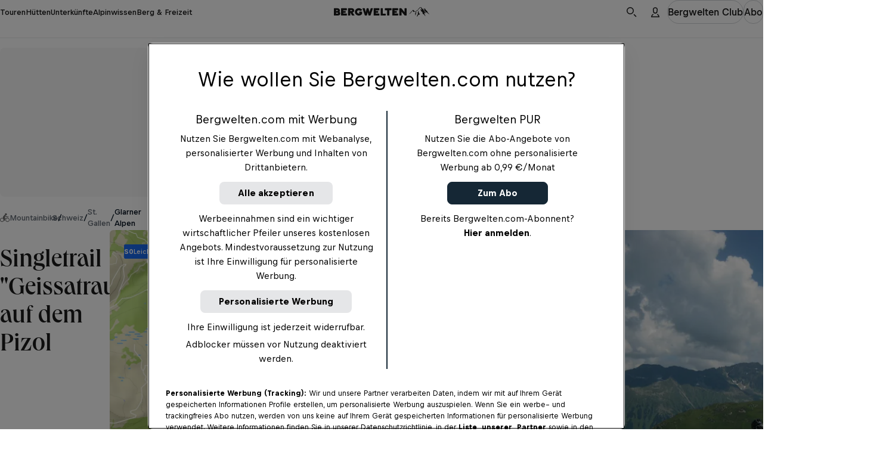

--- FILE ---
content_type: text/javascript; charset=utf-8
request_url: https://www.bergwelten.com/_astro/SemanticButton.BKsCYOtl.js
body_size: 19
content:
import{u as r}from"./jsxRuntime.module.BBKAI09x.js";import{u as n}from"./useConvertAnalyticsPropsToDataAttributes.C8tV3yqz.js";import{i as e}from"./_hut_slug_.8b10d10a.CxcYWLts.js";const c=({children:t,analytics:o,...s})=>{const a=n(o);return r("button",{...s,className:e.semanticButton,...a,children:t})};export{c as S};


--- FILE ---
content_type: text/javascript; charset=utf-8
request_url: https://www.bergwelten.com/_astro/HutCard.DzcM3U95.js
body_size: 430
content:
import{T as H}from"./hooks.module.BBxnNXAm.js";import{C as u}from"./Card.Dd8cokf-.js";import{C as l}from"./CardSnackable.ChC0c8WM.js";import{B as p}from"./Badge.D3LBjISx.js";import{f as C,a as h}from"./formatFareType.NdqA9tAD.js";import{u as a}from"./jsxRuntime.module.BBKAI09x.js";import{i as B}from"./stringUtils.BL2XKkan.js";const $=({accommodationTeaser:r,isSnackable:e=!1,orientation:t="vertical",accommodationIndex:m})=>{const{title:o,image:n,url:i,priceStartingAt:s,id:c}=r,d=A(r),f=!0,g=H(()=>({item_id:c,item_name:o,index:m??0}),[c,o,m]);if(e)return a(l,{title:o,preHeader:d,image:n,href:i,isAd:f});const y=[a(p,{color:"green",size:"small",children:"Unterkunft"}),s?C(s):""];return a(u,{title:o,preHeader:d,href:i,image:n,tags:y,isAd:f,orientation:t,accommodationEcommerceItem:g})};function A(r){const{country:e,city:t}=r;return[e,t].filter(B).join(", ")}const j=({hutTeaser:r,isSnackable:e=!1,isAd:t=!1,orientation:m="vertical"})=>{const{title:o,image:n,url:i,isSelfCateringHut:s}=r,c=P(r);if(e)return a(l,{title:o,preHeader:c,image:n,isAd:t,href:i});const f=[a(p,{color:"skyblue",size:"small",children:"Hütte"}),h(s)];return a(u,{title:o,preHeader:c,href:i,image:n,tags:f,isAd:t,orientation:m})};function P(r){const{country:e,address:t}=r;return`${e}, ${t.city}`}export{$ as A,j as H,P as a,A as c};


--- FILE ---
content_type: text/javascript; charset=utf-8
request_url: https://www.bergwelten.com/_astro/useUimAuthentication.CB3TD-8t.js
body_size: 2215
content:
const __vite__mapDeps=(i,m=__vite__mapDeps,d=(m.f||(m.f=["_astro/absAuth0Api.umd.O7PC3ASF.js","_astro/_commonjsHelpers.Cpj98o6Y.js"])))=>i.map(i=>d[i]);
import{q as b,d as E,y as _}from"./hooks.module.BBxnNXAm.js";import{useComputed as i,useSignalEffect as L}from"./signals.module.7xsfJpMA.js";import{s as u,b as s}from"./safeGetWindow.hTEOSygm.js";import{_ as U}from"./preload-helper.BlTxHScW.js";import{s as C,E as P,a as T,i as y,U as G}from"./payOrOkUtils.BiVqvwy7.js";import{g as A}from"./cookieUtils.Cnx-N6Pa.js";import{f as k}from"./fetchWithTimeout.CCO1Wo0K.js";import{C as D}from"./ClubRequiredError.fFsTEeW_.js";import{b as R}from"./useEntitlementsHook.Bf9oR-_w.js";import{d as S}from"./signals-core.module.DE3d2u9b.js";async function $(t){const o=new TextEncoder().encode(t),n=await crypto.subtle.digest("SHA-256",o);return Array.from(new Uint8Array(n)).map(r=>r.toString(16).padStart(2,"0")).join("")}function F(){return B("/account/callback")}function B(t){const e=u()?.location;if(!e)return"";const o=e.hostname,n=e.protocol,r=e.port;return`${n}//${o}${r?`:${r}`:""}${t}`}function K(t,e){const o=new URLSearchParams({returnTo:e});return`${t}?${o.toString()}`}function W(t){return K("/account/login",t)}async function j(t,e){const{AbsAuth0ApiBuilder:o}=await U(async()=>{const{AbsAuth0ApiBuilder:n}=await import("./absAuth0Api.umd.O7PC3ASF.js").then(r=>r.a);return{AbsAuth0ApiBuilder:n}},__vite__mapDeps([0,1]));return await new o().withDomain(e.domain).withClientId(e.clientId).withDefaultLocale("de").withDefaultCountry("AT").withEnvironment(e.environment).withRedirectUri(t).initialize()}const w="bwLoadUim";function Et(t){s()?.setItem(w,t.isAuthenticated.toString())}function Lt(){s()?.removeItem(w)}function M(){return s()?.getItem(w)==="true"}const H="/api/account/login";async function J(t){const e=new FormData;if(e.append("token",t),e.append("redirect","/"),!(await k(H,{method:"POST",body:e})).ok)throw new Error("Reauthentication failed")}const V=900*1e3,x=V,I="bwProfile";function O(t){const e={bookmarks:t.profile.bookmarks,downloads:t.profile.downloads,createdAt:Date.now()};return q(e),e}function Y(){const t=s()?.getItem(I);if(t)return JSON.parse(t)}function q(t){const e=JSON.stringify(t);s()?.setItem(I,e)}function z(t){return!(!X(t)||Q(t.createdAt))}function X(t){return typeof t=="object"&&t!==null&&"bookmarks"in t&&Array.isArray(t.bookmarks)}function Q(t){return Date.now()-t>x}async function Z(){const t=await k("/api/profile");if(t.ok)return await t.json();throw new Error(`error loading bookmarks ${t.status}`)}const g=S(void 0);function It(t){return i(()=>{const e=g.value?.downloads;if(e!==void 0)return e.includes(t)})}function Ot(t){return i(()=>{const e=g.value?.bookmarks;return e===void 0?"unknown":e.includes(t)?"isBookmarked":"isNotBookmarked"})}function vt(){const t=R(),e=lt();return i(()=>{const o=t.value;return e.value?o:!1})}function f(t){g.value=t}async function tt(){const t=Y();if(z(t))return f(t),t;const e=await Z(),o=O(e);return f(o),o}async function Nt(t,e){const n=await k("/api/bookmarks",{method:"POST",body:JSON.stringify({action:t,entryId:e}),headers:{"Content-Type":"application/json"}});if(!n.ok)throw n.status===402?new D("You have reached the maximum number of bookmarks. Please remove one before adding a new one."):new Error(`error adding bookmark ${n.status}`);const r=await n.json(),c=O(r);return f(c),r}function et(t){return t.includes("subPayment=")||t.includes("checkUser=")}const m=S(void 0),ot=F();function nt(t){const e=b(()=>{m.value||a.value.state==="LOADING"||st(ot,t).catch(o=>console.error("error loading uim script",o))},[t]);return{auth0Api:m.value,doLoadUimSdk:e}}function rt(t,e){t.isAuthenticated?at(e)?a.value={state:"LOGGED_IN",profileImageSrc:e.picture,username:`${e.profile.first_name} ${e.profile.last_name}`,uimToken:e.__raw}:a.value={state:"LOGGED_IN"}:a.value={state:"LOGGED_OUT"}}function at(t){if(!t||typeof t!="object"||!("picture"in t)||!("profile"in t)||!("__raw"in t))return!1;const e=t.profile;return"first_name"in e&&"last_name"in e}async function it(t){const e=A(P);if(e){const r=T(e);if(r&&y(r.createdAt))return!0}const o=A(G);if(!o)return!0;const n=t?await $(t):void 0;return!!(o!==n||h())}async function st(t,e){a.value={state:"LOADING"};const o=await j(t,e);m.value=o;const n=await o.isUserAuthenticated(),r=n.isAuthenticated?await o.getJwtPayload():void 0;return await ut(n),C(),rt(n,r),n.isAuthenticated&&n.jwt&&await tt(),o}var ct=(t=>(t.LOGGED_IN="LOGGED_IN",t.LOGGED_OUT="LOGGED_OUT",t.NOT_KNOWN="NOT_KNOWN",t.LOADING="LOADING",t))(ct||{});const a=S({state:"NOT_KNOWN"});async function ut(t){const e=t.jwt;if(t.isAuthenticated&&e&&await it(e))try{return await J(e),!0}catch(n){console.error("error reauthenticating",n)}return!1}function h(){const t=u()?.location.search??"";return et(t)}function bt(t){const[e,o]=E(!1);_(()=>{const l=h()||M();o(l)},[]);const{doLoadUimSdk:n}=nt(t);_(()=>{e&&n()},[n,e]);const r=i(()=>a.value.profileImageSrc),c=i(()=>a.value.username),v=i(()=>a.value.state);return L(()=>{const p=h(),l=a.value;if(p&&l.state==="LOGGED_OUT"){const d=new URLSearchParams(u()?.location.search??"");d.delete("subPayment"),d.delete("checkUser");const N=`${u()?.location.pathname}?${d.toString()}`;document.location=W(N)}}),{profileImageSrc:r,username:c,loginState:v}}function Ut(){const[t,e]=E("NOT_KNOWN");return L(()=>{e(a.value.state)}),t}function lt(){return i(()=>a.value.state==="LOGGED_IN")}export{ct as L,m as a,Ut as b,Lt as c,Ot as d,Nt as e,W as f,M as g,a as h,vt as i,It as j,lt as k,bt as l,Et as s,nt as u};


--- FILE ---
content_type: text/javascript; charset=utf-8
request_url: https://www.bergwelten.com/_astro/accommodationEcommerceTracking.b2pQfde1.js
body_size: 33
content:
import{g as m}from"./trackGA4Event.wFn9-_CW.js";import{i}from"./arrayUtils._NLj908D.js";function r(e){if(i(e))return;m().push({event:"view_item_list",ecommerce:{items:e}})}function n(e){m().push({event:"view_item",ecommerce:{items:[e]}})}function s(e){m().push({event:"select_item",ecommerce:{items:[e]}})}function d(e,t,a){return{item_id:e.id,item_name:e.title,index:t,creative:a}}function p(e,t,a){return{item_id:e.id,item_name:e.title,index:t,creative:a}}export{n as a,s as b,p as c,d as m,r as t};


--- FILE ---
content_type: text/javascript; charset=utf-8
request_url: https://www.bergwelten.com/_astro/PhotoswipeLightboxWrapper.bSIu83Tf.js
body_size: 838
content:
import{_ as d}from"./preload-helper.BlTxHScW.js";import{u as a}from"./jsxRuntime.module.BBKAI09x.js";import{A as h,y as f,F as g}from"./hooks.module.BBxnNXAm.js";import{D as u}from"./compat.module.BCw55O19.js";import{P as w,C as b,a as x,b as y,c as C}from"./cosmos-icon-close.BQncRbmk.js";import{g as P}from"./_hut_slug_.8b10d10a.CxcYWLts.js";import{T as l}from"./PremiumIndicatorIcon.JgxvP8Dd.js";import{c}from"./classNames.CAsp0snv.js";import{a as m}from"./cssUtils.BoVNMifG.js";import{M as L}from"./Mode.DUIVy1kM.js";const T=u((e,o)=>{const{children:i,id:r,className:s=""}=e,n=h(null);return f(()=>{let t=new w({children:"a",gallery:`#${r}`,bgOpacity:1,showHideAnimationType:"none",arrowPrevSVG:y,arrowNextSVG:x,closeSVG:b,pswpModule:()=>d(()=>import("./photoswipe.esm.CKV1Bsxh.js"),[]),paddingFn:p=>p.x>=parseFloat(m("desktop").split("px")[0])?{top:92,bottom:92,left:175,right:175}:p.x>=parseFloat(m("mobile").split("px")[0])?{top:84,bottom:84,left:40,right:40}:{top:68,bottom:68,left:16,right:16}});return new C(t,{captionContent:".pswp-caption-content",mobileLayoutBreakpoint:!1,type:"below"}),t.init(),n.current=t,()=>{n.current=null,t!==null&&(t.destroy(),t=null)}},[r]),g(o,()=>({open(){n.current?.loadAndOpen(0)}}),[]),a("div",{className:c("pswp-gallery",s),id:r,children:i})}),D=({className:e,largeImage:o,imageWidth:i,imageHeight:r,children:s,styles:n})=>{const t={...n,"--image-aspect-ratio":`${i} / ${r}`};return a("a",{className:c(e,P.lightboxImageLink),href:o.src,"data-pswp-width":i,"data-pswp-height":r,"data-pswp-srcset":o.srcSet,"data-cropped":"true",target:"_blank",rel:"noopener noreferrer",style:t,children:s})},G=({title:e,author:o})=>a("span",{className:"pswp-caption-content",children:a(L,{mode:"dark",children:[e&&a(l,{size:"x-small",tag:"div",weight:"medium",children:e}),o&&a(l,{size:"xx-small",tag:"div",kind:"subtle",weight:"regular",fontStyle:"brand",children:["Foto: ",o]})]})});export{T as P,D as a,G as b};


--- FILE ---
content_type: text/javascript; charset=utf-8
request_url: https://www.bergwelten.com/_astro/myclub.a05184e5.BMKONx93.js
body_size: -112
content:
const t="_sportBadge_w495t_1",o="_backgroundDark_w495t_12",a="_backgroundLight_w495t_16",r={sportBadge:t,backgroundDark:o,backgroundLight:a};export{r as s};


--- FILE ---
content_type: text/javascript; charset=utf-8
request_url: https://www.bergwelten.com/_astro/Rail.DSKN6d6g.js
body_size: 1266
content:
import{u as t}from"./jsxRuntime.module.BBKAI09x.js";import{T as G,f as M,g as x}from"./PremiumIndicatorIcon.JgxvP8Dd.js";import{y as P}from"./hooks.module.BBxnNXAm.js";import{a as m,i as U}from"./classNames.CAsp0snv.js";import{L as g,a as v}from"./LayoutGrid.y4T-nmgD.js";import{u as $}from"./useHorizontalSwipe.DkLjJigN.js";import{s as q}from"./setFirstAndLastRefs.BCEeNq1E.js";import{T as D}from"./Title.CL2wvDIq.js";import{B as R}from"./Button.Bv9Ec-ng.js";import{g as B}from"./cssUtils.BoVNMifG.js";import{d as e}from"./_hut_slug_.8b10d10a.CxcYWLts.js";import{k as J}from"./preact.module.B60x-mWg.js";import{i as I}from"./invariant.CgNb47bb.js";const ut=({title:r,description:l,header:o,children:s,desktopColumnStart:i=1,desktopColumnWidth:p=12,headerDesktopColumnStart:V,headerDesktopColumnWidth:w,overflow:C="visible",offsetFirstItemByColumns:O=0,columnWidths:k,singleImageMode:j="default",sizing:b,scrollButtonSize:y="medium",padding:L="default",showButtonsOnMobile:N=!1,scrollSnapAlign:u="start",initialScrollToIndex:d,railHeight:S})=>{const{firstItemInViewport:T,lastItemInViewport:W,scroll:a,scrollContainerRef:n,firstItemRef:z,lastItemRef:A}=$();P(()=>{if(d&&n.current){const h=n.current.closest("[data-is-container]"),c=Number(B("--layout-column-count",h??void 0)),H=Number(B("--used-column-width",n.current)),E=c/H,F=X(u,d,E);a("right",F)}},[a,n,u,d]);const f=Q(s);return t(J,{children:[(r??l??o)&&t(g,{children:t(v,{desktopColumnStart:V??i,desktopColumnWidth:w??p,overflow:C,children:t("div",{className:e.headerWrapper,children:[r&&t(D,{size:"small",tag:"h2",children:r}),l&&t(G,{size:"x-small",weight:"regular",kind:"subtle",clamp:2,children:l}),o&&t("div",{className:e.header,children:o})]})})}),t(g,{children:t(v,{desktopColumnStart:i,desktopColumnWidth:p,overflow:C,children:t("div",{style:{...K(k),"--offset-first-item-by-columns":O},className:m({[e.railWrapper]:!0,[e.stretchRailItem]:f.length===1&&j==="stretch",[e.fullBleedRail]:b==="full-bleed",[e.bleedRightRail]:b==="bleed-right"}),children:[t("div",{className:m({[e.rail]:!0,[e.paddingContainer]:L==="container"}),style:{"--scroll-snap-align":u,"--rail-height":S},children:t("ul",{className:e.railContainer,ref:n,children:f.map((h,c)=>t("li",{className:e.railItem,ref:q(c,f,z,A),children:h},c))})}),!T&&t("div",{className:m({[e.scrollButton]:!0,[e.scrollButtonPrev]:!0,[e.scrollButtonShowOnMobile]:N,[e.scrollButtonSizeSmall]:y==="small"}),children:t(R,{kind:"tertiary",shape:"icon",onClick:()=>a("left"),children:t(M,{slot:"icon"})})}),!W&&t("div",{className:m({[e.scrollButton]:!0,[e.scrollButtonSizeSmall]:y==="small",[e.scrollButtonNext]:!0,[e.scrollButtonShowOnMobile]:N}),children:t(R,{kind:"tertiary",shape:"icon",onClick:()=>a("right"),children:t(x,{slot:"icon"})})})]})})})]})};function K(r){const l={};for(const[o,s]of Object.entries(r))l[`--column-width-${o}`]=s;return l}function Q(r){if(!r)return[];if(Array.isArray(r)){const o=r.flat().filter(U),s=o.filter(i=>typeof i!="object");return I(s.length===0,"Children must be VNodes"),o}return I(typeof r=="object","Child must be a VNode"),[r]}function X(r,l,o){let s=0;return r==="center"?s=o/2-1:r==="end"&&(s=Math.floor(o)-1),l-s}export{ut as R};


--- FILE ---
content_type: text/javascript; charset=utf-8
request_url: https://www.bergwelten.com/_astro/TeaserMediaCard.KnGnNRTY.js
body_size: 422
content:
import{u as e}from"./jsxRuntime.module.BBKAI09x.js";import{C as v}from"./Image.D80mJAXU.js";import{T as y}from"./Title.CL2wvDIq.js";import{P as C}from"./PremiumIndicator.DbpzQYyp.js";import{a as t}from"./classNames.CAsp0snv.js";import{T as N}from"./PremiumIndicatorIcon.JgxvP8Dd.js";import{S as g}from"./StretchLink.BkDmdocN.js";import{u as b}from"./useConvertAnalyticsPropsToDataAttributes.C8tV3yqz.js";import{n as r}from"./_hut_slug_.8b10d10a.CxcYWLts.js";const I=({topline:l,isPremium:o=!1,title:i,titleFontStyle:c="default",centerContent:n=!1,description:a,image:d,url:p,target:u,badges:s,meta:m,linkDataAttributes:f,analyticsProps:h})=>{const T=b(h);return e("article",{className:t({[r.teaserMediaCard]:!0}),children:[e("div",{className:t({[r.imageWrapper]:!0,[r.withoutDescription]:!a}),children:[e(v,{image:d}),s&&e("div",{className:r.badges,children:s})]}),e("div",{className:r.cardBody,children:[e("div",{className:t({[r.contentWrapper]:!0,[r.centerContent]:n}),children:[e(C,{premium:o,topline:l,size:"small",weight:"medium"}),e(y,{size:"small",clamp:3,fontStyle:c,children:e(g,{href:p,title:i,target:u,...f,...T,children:i})}),a&&e(N,{size:"small",weight:"regular",kind:"subtle",clamp:3,children:a})]}),m&&e("div",{className:r.meta,children:m})]})]})};export{I as T};


--- FILE ---
content_type: text/javascript; charset=utf-8
request_url: https://www.bergwelten.com/_astro/goToSearchPage.DnO6FU_V.js
body_size: 931
content:
import{C as S}from"./CosmosText.gFugtteN.js";import{a as T,L}from"./useAccommodationImpressionTracking.CXdrQJo_.js";import{H as p}from"./HorizontalLine.N_VzgswY.js";import{A as d,R as _,m as N,u as E,a as A}from"./useSolrSuggest.D2e37b5s.js";import{s as b}from"./myclub.b1359842.ClR6qBth.js";import{u as o}from"./jsxRuntime.module.BBKAI09x.js";import{k as f}from"./preact.module.B60x-mWg.js";import{b as h}from"./stringUtils.BL2XKkan.js";import{a as w,b as O,c as y,r as P}from"./arrayUtils._NLj908D.js";import{d as G}from"./signals-core.module.DE3d2u9b.js";import{d as C,y as k}from"./hooks.module.BBxnNXAm.js";import{s as I}from"./site.Bb-2_ISg.js";const U=3,q=3,R=10,W=({suggestions:t,searchTerm:a,popularSearchTerms:n,isLoading:s,topQueriesLoading:c,onSearchTermClick:r,onEntryClicked:l})=>o("div",{className:b.suggestionList,children:o(x,{suggestions:t,searchTerm:a,popularSearchTerms:n,isLoading:s,topQueriesLoading:c,onSearchTermClick:r,onEntryClicked:l})}),x=({suggestions:t,searchTerm:a,popularSearchTerms:n,isLoading:s,topQueriesLoading:c,onSearchTermClick:r,onEntryClicked:l})=>{const i=t?.regions.slice(0,q),u=t?.content.slice(0,R-(i?.length??0)),m=t?.autocomplete.slice(0,U);return T(t?.content),h(a)&&w(n)?o(f,{children:[o(S,{size:"x-small",kind:"subtle",weight:"medium",children:"Beliebte Suchanfragen"}),n.map(e=>o(d,{label:e,onClick:()=>r(e),analytics:{eventName:"filter",eventPayload:{value:e,content_type:"Suggested Search Term",element_position:"Search Suggestion"}}},e))]}):!h(a)&&s||c?o(L,{}):O(t?.content,t?.regions,t?.autocomplete)?o(S,{size:"x-small",kind:"subtle",weight:"medium",children:"Keine Suchergebnisse gefunden"}):o(f,{children:[m?.map(e=>o(d,{label:e.query,onClick:()=>r(e.query),analytics:{eventName:"filter",eventPayload:{value:e.query,content_type:"Suggested Search Term",element_position:"Search Suggestion"}}},e.query)),y(m,i)&&o(p,{}),i?.map(e=>o(_,{regionSuggestion:e,analytics:{eventName:"filter",eventPayload:{value:e.name,content_type:e.type,element_position:"Search Suggestion"}}},e.id)),y(P(i,m),u)&&o(p,{}),u?.map(e=>N(e,l))]})},v=G(!1);function Y(){v.value=!0}function Z(){v.value=!1}function ee(){const[t,a]=C(""),[n,s]=C("all"),{currentLocation:c,getCurrentCity:r}=E(g=>a(g)),{getRealtimeSearchQuery:l,isLoading:i,suggestions:u,topQueries:m,topQueriesLoading:e}=A(t,n);return k(()=>{const g=new URLSearchParams(window.location.search).get("q");g&&a(g)},[]),{searchTerm:t,setSearchTerm:a,aggregateCategory:n,setAggregateCategory:s,currentLocation:c,getCurrentCity:r,getRealtimeSearchQuery:l,isLoading:i,suggestions:u,topQueries:m,topQueriesLoading:e}}const M=I.searchPage.url;function te(t,a){a.length>0&&(window.location.href=`${M}${t}`)}export{W as S,te as g,Z as h,v as i,Y as s,ee as u};


--- FILE ---
content_type: text/javascript; charset=utf-8
request_url: https://www.bergwelten.com/_astro/linklist.47864df5.Cz77EmTC.js
body_size: -13
content:
const t="_toast_17stq_1",s="_withAnimation_17stq_11",n="_success_17stq_15",a="_error_17stq_20",i={toast:t,withAnimation:s,success:n,error:a},r="_previewUrlContainer_15g8k_1",c={previewUrlContainer:r},o="_wrapper_ja1ql_1",_="_alignStart_ja1ql_15",e="_alignEnd_ja1ql_19",l={wrapper:o,alignStart:_,alignEnd:e};export{l as a,i as b,c as s};


--- FILE ---
content_type: text/javascript; charset=utf-8
request_url: https://www.bergwelten.com/_astro/TourGalleryActions.faqmRFol.js
body_size: 1552
content:
import{C as $}from"./cosmos-icon-map.CX1jOJGp.js";import{useSignalEffect as V,useComputed as c}from"./signals.module.7xsfJpMA.js";import{M as P,$ as _}from"./compat.module.BCw55O19.js";import{d as h,y as z}from"./hooks.module.BBxnNXAm.js";import{g as I}from"./get-image-src.Uvgx9dup.js";import{B as A,L as N}from"./Button.Bn_kgyZG.js";import{u as q}from"./useShowMap.ChQJIo6r.js";import{s as G}from"./site.Bb-2_ISg.js";import{C as j}from"./ClubRequiredError.fFsTEeW_.js";import{a as F,b as y}from"./toaster.BVWS5ns2.js";import{i as W,j as X,k as O}from"./useUimAuthentication.CB3TD-8t.js";import{a as K}from"./useEntitlementsHook.Bf9oR-_w.js";import{B as R}from"./BwClubLogo.CIwFyuiR.js";import{s as U}from"./safeGetWindow.hTEOSygm.js";import{P as Z}from"./PaygateDialogSignup.BwiCZTBt.js";import{b as S}from"./myclub.06dabf42.CwR8ouBE.js";import{u as o}from"./jsxRuntime.module.BBKAI09x.js";import{a as T,c as J}from"./classNames.CAsp0snv.js";import{T as Q}from"./PremiumIndicatorIcon.JgxvP8Dd.js";import{Z as l}from"./_hut_slug_.8b10d10a.CxcYWLts.js";import{i as Y}from"./Link.CO-WgDy8.js";import{k as oo}from"./preact.module.B60x-mWg.js";import{a as eo}from"./useIsMobile.Bw3iipeq.js";const to=({title:e,color:r="mode-aware",logo:n,size:s="large"})=>o("div",{className:T({[l.infoHint]:!0,[l.brand]:r==="brand"}),children:[o("div",{className:T({[l.background]:!n,[l.backgroundSmall]:s==="small",[l.backgroundLarge]:s==="large"}),children:n}),o(Q,{size:"xx-small",weight:"medium",children:e})]}),no={src:"/_astro/cosmos-icon-lock-filled.DhCLdXXr.svg",width:22,height:22,format:"svg"},ao={src:"/_astro/cosmos-icon-download.h9r1AEcM.svg",width:22,height:22,format:"svg"};function w(e){const[r,n]=h(void 0);return V(()=>{n(e.value)}),r}const Bo=({id:e,className:r,topo:n,gpx:s,entryId:t,stage:d})=>{const i=eo(),{onMapClick:g}=q(),v=W(),u=X(t),m=c(()=>v.value||u.value),p=!K(),f=O();return o("div",{className:J(S.tourGalleryActions,r),children:[p&&o("a",{href:"/club",className:S.infoHintLink,children:o(to,{size:"small",color:"brand",logo:o(R,{showLogoText:!1,color:"brand",height:"30px"}),title:"Werde jetzt Bergwelten Club-Mitglied und sichere dir unbegrenzte Downloads"})}),o(E,{id:`${e}-topo`,file:n,label:"Topo-Datei",isMobile:i,entryId:t,canDownload:m,loggedIn:f,stage:d}),o(E,{id:`${e}-gpx`,file:s,label:"GPX-Datei",isMobile:i,entryId:t,canDownload:m,loggedIn:f,stage:d}),o(A,{size:i?"large":"small",color:"secondary",iconSrc:I($),iconInvert:!0,onClick:g,children:"Karte ansehen"})]})},E=P(({file:e,label:r,isMobile:n,entryId:s,canDownload:t,loggedIn:d,id:i,stage:g})=>{const u=c(()=>t.value?`${G.download.tour}/${e.filename}?entryId=${s}`:"#"),m=c(()=>I(t.value?ao:no)),C=w(m),p=c(()=>({eventName:"file_download",eventPayload:{content_name:e.filename,click_url:u.value,status:t.value?"started":"login_required"}})),f=w(p),L=c(()=>({buttonLink:u.value,download:t.value?`${s}.gpx`:void 0,loggedIn:d.value})),D=w(L),B=D?.buttonLink,x=D?.download,[H,b]=h(void 0),[k,M]=h();return z(()=>{const a=U()?.document.getElementById("tour-action-portal");a&&M(a)},[]),e.isAvailable?o(oo,{children:[o(N,{id:i,href:B??"#",download:x,color:"white",size:n?"large":"small",iconSrc:C,onDownloadError:a=>{if(a instanceof j){b("club-required");return}if(Y(a,404)){y("Datei nicht gefunden");return}y("Fehler beim Download")},onDownloadSuccess:()=>F("Download gestartet"),analytics:f,onClick:a=>{t.value||(a.preventDefault(),b("club-required"))},children:r}),H!==void 0&&k&&_(o(Z,{isOpen:!0,onClose:()=>b(void 0),stage:g}),k)]}):null});export{to as I,E as T,Bo as a};


--- FILE ---
content_type: text/javascript; charset=utf-8
request_url: https://www.bergwelten.com/_astro/Badge.D4yunKYw.js
body_size: 49
content:
import{u as o}from"./jsxRuntime.module.BBKAI09x.js";import{i as e}from"./PremiumIndicatorIcon.JgxvP8Dd.js";import{u as i}from"./useConvertAnalyticsPropsToDataAttributes.C8tV3yqz.js";import{l as n}from"./_hut_slug_.8b10d10a.CxcYWLts.js";const u=t=>{const{analytics:a,...s}=t,r=i(a);return o(e,{...s,...r,kind:"secondary",className:n.badge,children:t.children})};export{u as B};
